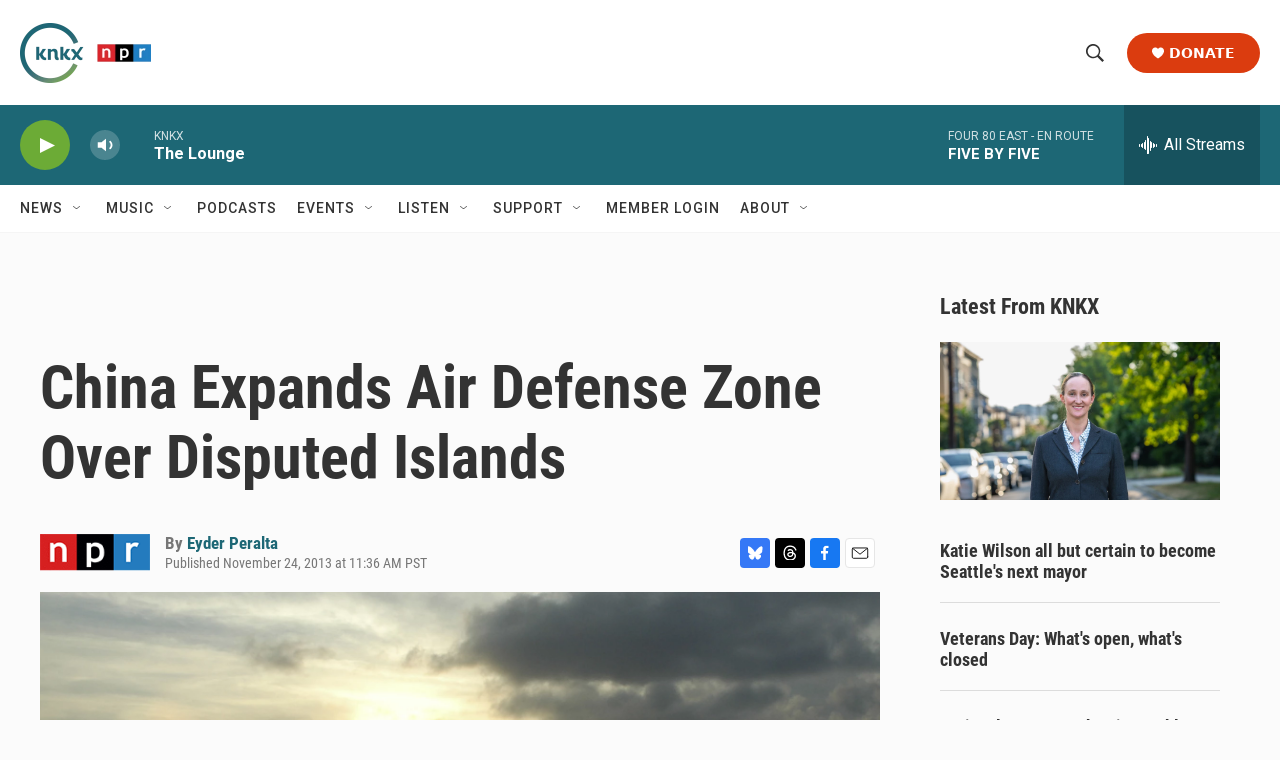

--- FILE ---
content_type: text/html; charset=utf-8
request_url: https://www.google.com/recaptcha/api2/aframe
body_size: 184
content:
<!DOCTYPE HTML><html><head><meta http-equiv="content-type" content="text/html; charset=UTF-8"></head><body><script nonce="PxRzbSi1tDUuIonabu9CWw">/** Anti-fraud and anti-abuse applications only. See google.com/recaptcha */ try{var clients={'sodar':'https://pagead2.googlesyndication.com/pagead/sodar?'};window.addEventListener("message",function(a){try{if(a.source===window.parent){var b=JSON.parse(a.data);var c=clients[b['id']];if(c){var d=document.createElement('img');d.src=c+b['params']+'&rc='+(localStorage.getItem("rc::a")?sessionStorage.getItem("rc::b"):"");window.document.body.appendChild(d);sessionStorage.setItem("rc::e",parseInt(sessionStorage.getItem("rc::e")||0)+1);localStorage.setItem("rc::h",'1763016881490');}}}catch(b){}});window.parent.postMessage("_grecaptcha_ready", "*");}catch(b){}</script></body></html>

--- FILE ---
content_type: text/javascript=UTF-8;charset=UTF-8
request_url: https://www.knkx.org/scripts/knkx-glade
body_size: 47639
content:
!function o(n,r,i){function s(t,e){if(!r[t]){if(!n[t]){var a="function"==typeof require&&require;if(!e&&a)return a(t,!0);if(l)return l(t,!0);throw(e=new Error("Cannot find module '"+t+"'")).code="MODULE_NOT_FOUND",e}a=r[t]={exports:{}},n[t][0].call(a.exports,function(e){return s(n[t][1][e]||e)},a,a.exports,o,n,r,i)}return r[t].exports}for(var l="function"==typeof require&&require,e=0;e<i.length;e++)s(i[e]);return s}({1:[function(e,t,a){var o=r(e("./source")),n=r(e("./plugins"));function r(e){return e&&e.__esModule?e:{default:e}}window.Glade=o.default,document.addEventListener("DOMContentLoaded",()=>{for(var e of n.default){var t=e.enabled,a=e.fn,e=e.args||[];try{t&&a(...e)}catch(e){console.error(e)}}})},{"./plugins":13,"./source":23}],2:[function(e,t,a){Object.defineProperty(a,"__esModule",{value:!0}),a.default=void 0;a.default=function(e,t={}){for(var[a,o]of Object.entries(t))"boolean"==typeof o?o&&e.setAttribute(a,""):e.setAttribute(a,o)}},{}],3:[function(e,t,a){Object.defineProperty(a,"__esModule",{value:!0}),a.default=void 0;a.default=function(e,t=void 0){return setTimeout(()=>{window.addEventListener("grove-navigate",e,t)},100),window.Glade.onNavigate.push([e.toString(),{callback:e,options:t}]),()=>{window.removeEventListener("grove-navigate",e,t)}}},{}],4:[function(e,t,a){Object.defineProperty(a,"__esModule",{value:!0}),a.default=function(...e){n(...e),(0,o.default)(()=>n(...e))};var o=(a=e("../lib/onNavigate"))&&a.__esModule?a:{default:a};function n(e,t){let a=Glade.getDataLayer();e.some(e=>a.tags.includes(e))&&Glade.insertCSS(t)}},{"../lib/onNavigate":3}],5:[function(e,t,a){Object.defineProperty(a,"__esModule",{value:!0}),a.default=function(){n(),(0,o.default)(()=>n())};var o=(a=e("../../lib/onNavigate"))&&a.__esModule?a:{default:a};function n(){var e=document.querySelector(".ArtP-bottomByline, .PCEP-bottomByline, .RSEP-bottomByline"),t=document.querySelector(".ArtP-tags, .PCEP-tags, .RSEP-tags");e&&t&&e.parentNode.insertBefore(t,e.nextSibling)}},{"../../lib/onNavigate":3}],6:[function(e,t,a){Object.defineProperty(a,"__esModule",{value:!0}),a.default=function(){s(),(0,o.default)(()=>{s()})};var o=r(e("../../lib/onNavigate")),n=r(e("../../source"));function r(e){return e&&e.__esModule?e:{default:e}}let i=["Latest News from KNKX Tag","KNKX Travel Club","Job Listing","Ticket Giveaways","Washington State Standard","KNKX Events"];function s(){var e=document.querySelector(".ArtP-articleBody, .RSEP-articleBody, .PCEP-articleBody"),t=document.querySelectorAll(".ArtP-articleBody p, .RSEP-articleBody p, .PCEP-articleBody p")[2],a=document.querySelector(".ArtP-articleBody, .RSEP-articleBody, .PCEP-articleBody");e&&t&&a&&!document.querySelector(".donationContainer")&&(t=n.default.getDataLayer().tags,!n.default.getDataLayer().categories.some(e=>i.includes(e)))&&!t.some(e=>i.includes(e))&&e.before(((a=document.createElement("div")).classList.add("donationContainer"),a.innerHTML=`
    <h3>Defunded. Not Defeated.</h3>
    <p><strong>The Fall Fund Drive is here</strong>, and KNKX needs your help. Federal funding is gone, but together, we can build a listener-powered future. Your Sustaining gift safeguards independent journalism and music in our community. Will you defend KNKX?</p>

    <div class="donationButton">
    <a href="/donate?utm_source=KNKX-article&utm_medium=in-article-donate-middle&utm_campaign=fedfunding" class="donateButton">
        Support KNKX</a>

    </div>
    <div class="paymentOptions">
          <p>Contributions via PayPal and Venmo available.</p>
        </div>

`,a))}},{"../../lib/onNavigate":3,"../../source":23}],7:[function(e,t,a){Object.defineProperty(a,"__esModule",{value:!0}),a.default=function(){d(),(0,o.default)(()=>{d()})};var o=r(e("../../lib/onNavigate")),n=r(e("../../source"));function r(e){return e&&e.__esModule?e:{default:e}}function i(e){var t=document.createElement("div");return t.classList.add("donationContainer"),t.innerHTML=`
    <h3>${e.title}</h3>
    <p>${e.body}</p>

    <div class="donationButton">
      <a href="/donate?utm_medium=in-article-donate" class="donateButton">
        <svg id="counter">
          <use xlink:href="#heart"></use>
        </svg> ${e.donateText}</a>
    </div>
    <div class="paymentOptions">
      <p>Contributions via PayPal and Venmo available.</p>
    </div>
  `,t}let s={"KNKX original":{title:"Independent media needs <i>your</i> support.",body:"KNKX plays a vital role in a healthy democracy: both locally and nationally. With federal funding gone, it’s up to listeners like you to protect independent journalism like this. Your monthly gift ensures KNKX’s future for you and for those in our community who rely on it.",donateText:"Support KNKX"},Jazz:{title:"Powered by listeners like <i>you</i>.",body:"Federal funding is gone, and the impact on KNKX is growing — but we will not be defeated. You have the power to protect the jazz and blues you love by giving monthly to keep them alive on our airwaves. Every gift matters. Stand up for KNKX.",donateText:"Donate"},Blues:{title:"Powered by listeners like <i>you</i>.",body:"Federal funding is gone, and the impact on KNKX is growing — but we will not be defeated. You have the power to protect the jazz and blues you love by giving monthly to keep them alive on our airwaves. Every gift matters. Stand up for KNKX.",donateText:"Donate"},"NPR Top Stories API Subscription Ingest Tag":{title:"Stand with KNKX and NPR",body:"For decades, KNKX and NPR have worked together to bring you trusted journalism. That partnership remains strong, but with federal funding gone, its future depends on listener support. Your monthly gift ensures this vital service continues.",donateText:"Support KNKX"},"Crosscut Cascade PBS":{title:"It’s up to you to support public media.",body:"Monthly gifts from sustainers provide the steady support this station needs to stay strong, no matter what lies ahead. Start a monthly gift today and help keep public media resilient.",donateText:"Donate"}},l=["Latest News from KNKX Tag","Job Listing","Ticket Giveaways","Washington State Standard"];function d(){var e=document.querySelector(".ArtP-articleBody, .RSEP-articleBody, .PCEP-articleBody"),t=document.querySelectorAll(".ArtP-articleBody p, .RSEP-articleBody p, .PCEP-articleBody p")[2],a=document.querySelector(".ArtP-articleBody, .RSEP-articleBody, .PCEP-articleBody");e&&t&&a&&!document.querySelector(".donationContainer")&&(e=n.default.getDataLayer().tags,!(t=n.default.getDataLayer().categories).some(e=>l.includes(e)))&&!e.some(e=>l.includes(e))&&((e=e.find(e=>s[e])||t.find(e=>s[e]))?(t=s[e],a.after(i(t))):bottomArticleArticle.after(i({title:"KNKX is relying on you.",body:"Federal funding helped sustain KNKX for decades — now, it’s gone. Together, we can build a future powered by listeners. Your monthly gift safeguards independent journalism and music in our community. Give in less than 2 minutes.",donateText:"Support KNKX"})))}},{"../../lib/onNavigate":3,"../../source":23}],8:[function(e,t,a){Object.defineProperty(a,"__esModule",{value:!0}),a.default=function(){s(),(0,o.default)(()=>{s()})};var o=r(e("../../lib/onNavigate")),n=r(e("../../source"));function r(e){return e&&e.__esModule?e:{default:e}}let i=["Job Listing","Latest News from KNKX Tag","Ticket Giveaways"];function s(){var e=document.querySelector(".ArtP-articleContainer, .RSEP-articleContainer, .PCEP-articleContainer"),t=document.querySelector(".ArtP-articleBody, .RSEP-articleBody, .PCEP-articleBody"),a=document.querySelector(".ArtP-tags, .RSEP-tags, .PCEP-tags");e&&t&&a&&!document.querySelector(".ArtP-form")&&!n.default.getDataLayer().tags.some(e=>i.includes(e))&&a.after(((e=document.createElement("div")).classList.add("ArtP-form"),e.innerHTML='<iframe class="JAM-form" src="https://www.knkx.org/jam-form" style="width:100%" scrollable="no" title="JAM-Form"></iframe>',e))}},{"../../lib/onNavigate":3,"../../source":23}],9:[function(e,t,a){Object.defineProperty(a,"__esModule",{value:!0}),a.default=function(){s(),(0,o.default)(()=>{s()})};var o=r(e("../../lib/onNavigate")),n=r(e("../../source/components/socialAssets"));function r(e){return e&&e.__esModule?e:{default:e}}function i(t){var e=document.querySelectorAll(".ActionBar-items");e?"object"==typeof t&&t.name&&t.shareUrl&&t.logo&&t.style?e.forEach(e=>{e.insertAdjacentHTML("afterbegin",`
          <li class="ActionBar-items-item">
              <a
        class="ActionLink gtm_share ${t.style}"
              data-platform="${t.name}"
              data-social-service="${t.name}"
              href="${t.shareUrl}"
              target="_blank">
              ${t.logo}
              <span>${t.name}</span>
              </a>
          </li>
      `)}):console.error("Expected a platform object with social logo info. Instead got "+t):console.error("The class was not found.")}function s(){n.default.bluesky.shareUrl="https://bsky.app/intent/compose?text="+window.location.href,n.default.threads.shareUrl=`https://www.threads.net/intent/post/?url=${window.location.href}&text=`+document.title,n.default.reddit.shareUrl=`https://www.reddit.com/submit?url=${window.location.href}&title=`+document.title,i(n.default.threads),i(n.default.bluesky)}},{"../../lib/onNavigate":3,"../../source/components/socialAssets":21}],10:[function(e,t,a){Object.defineProperty(a,"__esModule",{value:!0}),a.default=void 0;let n=/^(\d+):(\d+)$/;function o(e="4:3",t="Placeholder "+e){var a,o;if("string"==typeof e&&n.test(e))return[,a,o]=e.match(n),o=Number(o)/Number(a),`
  <div class="placeholder-frame" style="padding-top: ${a=100*o,o=5,Math.round(a*10**o)/10**o}%">
    <div class="placeholder-inner">${t}</div>
  </div>
  `;throw new Error('aspectRatio must be in format width:height ("16:9"). Instead got '+e)}a.default=()=>{Glade.insertCSS(`
.placeholder-frame {
  border: 3px solid currentColor;
  margin-bottom: 1rem;

  /* Aspect Ratio Hack */
  display: block;
  overflow: hidden;
  position: relative;
  width: 100%;
}

.placeholder-frame .placeholder-inner {
  color: black;
  display: flex;
  align-items: center;
  justify-content: center;
  font-size: 20px;
  font-weight: bold;
  padding: 10px;
  text-align: center;

  /* http://projects.verou.me/css3patterns/#zig-zag */
  --stripe-color: #f5f5f5;
  background:
    linear-gradient(135deg, var(--stripe-color) 25%, transparent 25%) -25px 0,
    linear-gradient(225deg, var(--stripe-color) 25%, transparent 25%) -25px 0,
    linear-gradient(315deg, var(--stripe-color) 25%, transparent 25%),
    linear-gradient(45deg, var(--stripe-color) 25%, transparent 25%);
  background-size: 50px 50px;
  background-clip: content-box;

  /* Aspect Ratio Hack */
  position: absolute;
  top: 0;
  right: 0;
  left: 0;
  width: 100%;
  height: 100%;
}
`),Glade.components.Placeholder=o}},{}],11:[function(e,t,a){Object.defineProperty(a,"__esModule",{value:!0}),a.default=function(){var e=/[&?]search=grove/.test(window.location.search),t=document.querySelectorAll("form.PH-search-form");if(0===t.length)throw new Error("Could not locate site search forms");if(!e)for(var a of t)a.action="/search"}},{}],12:[function(e,t,a){Object.defineProperty(a,"__esModule",{value:!0}),a.default=function(){n(),(0,o.default)(()=>n())};var o=(a=e("../lib/onNavigate"))&&a.__esModule?a:{default:a};function n(){var e=document.documentElement,t=(e.dataset.page=window.location.pathname,document.querySelector('aside[class$="-aside-content"], div[class$="-aside-content"], div[class^=TwoColumnContainer]'));e.dataset.columns=t?2:1}},{"../lib/onNavigate":3}],13:[function(e,t,a){Object.defineProperty(a,"__esModule",{value:!0}),a.default=void 0;var o=v(e("./applyThemeByTag")),n=v(e("./identifyCurrentPage")),r=v(e("./googleCustomSearch")),i=v(e("./articles/articleDonateAsk")),s=v(e("./articles/articleNewsletter")),l=v(e("./loadDonatePopUp")),d=v(e("./sitewide/footerChanges")),u=v(e("./sitewide/showPages")),c=v(e("./components.Placeholder")),f=v(e("./articles/articleDonateMultiple")),p=v(e("./articles/articleChanges")),m=v(e("./articles/articleSocialShares")),g=v(e("./sitewide/headerMessage")),h=v(e("./sitewide/aboveHeaderMessage")),e=v(e("./pages/tagPages"));function v(e){return e&&e.__esModule?e:{default:e}}o=[{fn:o.default,enabled:!1},{fn:n.default,enabled:!0},{fn:r.default,enabled:!0},{fn:i.default,enabled:!1},{fn:s.default,enabled:!1},{fn:m.default,enabled:!0},{fn:d.default,enabled:!0},{fn:u.default,enabled:!0},{fn:p.default,enabled:!0},{fn:l.default,enabled:!1},{fn:c.default,enabled:!1},{fn:f.default,enabled:!0},{fn:h.default,enabled:!1},{fn:g.default,enabled:!1},{fn:e.default,enabled:!1}];a.default=o},{"./applyThemeByTag":4,"./articles/articleChanges":5,"./articles/articleDonateAsk":6,"./articles/articleDonateMultiple":7,"./articles/articleNewsletter":8,"./articles/articleSocialShares":9,"./components.Placeholder":10,"./googleCustomSearch":11,"./identifyCurrentPage":12,"./loadDonatePopUp":14,"./pages/tagPages":15,"./sitewide/aboveHeaderMessage":16,"./sitewide/footerChanges":17,"./sitewide/headerMessage":18,"./sitewide/showPages":19}],14:[function(e,t,a){Object.defineProperty(a,"__esModule",{value:!0}),a.default=function(){/[&?]popup=true/.test(window.location.search);var e=/[&?]reset=true/.test(window.location.search),t=window.localStorage.getItem("popupOptOutDate"),a=window.localStorage.getItem("popupDonateDate");if(a){if(!((Date.now()-a)/864e5>=n||e))return;window.localStorage.removeItem("popupDonateDate")}if(t){if(!((Date.now()-t)/864e5>=i||e))return;window.localStorage.removeItem("popupOptOutDate")}Glade.insertCSS(c,!0);let o=(()=>{let e=document.createElement("div"),i=(e.innerHTML=`
  <dialog id="nonintrusive-donate-ask" class="loading" style="margin: 0" aria-modal="false" open>
    <button aria-label="Close">
      <svg xmlns="http://www.w3.org/2000/svg" viewBox="0 0 14 14" role="img" aria-hidden="true">
        <desc>Close</desc>
        <path d="M6.336 7L0 .664.664 0 7 6.336 13.336 0 14 .664 7.664 7 14 13.336l-.664.664L7 7.664.664 14 0 13.336 6.336 7z"></path>
      </svg>
    </button>

    <h2>Help us defend KNKX</h2>
    <p>KNKX was defunded less than two months ago. We’re committed to a listener-powered future, but we need 1,500 new Sustainers right now to help secure our continued service. You are the public that powers public radio.</p>
    <a class="Button(white)" href="https://secure.knkx.org/site/Donation2?df_id=2122&mfc_pref=T&2122.donation=form1" target="_blank" rel="noopener" role="button" aria-label="Donate Now">
      <svg xmlns="http://www.w3.org/2000/svg" viewBox="0 0 24 24" role="img" aria-hidden="true">
        <desc>Heart</desc>
        <path d="M12 4.435c-1.989-5.399-12-4.597-12 3.568 0 4.068 3.06 9.481 12 14.997 8.94-5.516 12-10.929 12-14.997 0-8.118-10-8.999-12-3.568z"></path>
      </svg>
      Donate Now
    </a>
  </dialog>
  `,e.querySelector("#nonintrusive-donate-ask"));if(!i)throw new ReferenceError(`The Nonintrusive Donate Ask ${i} could not be found`);let t=i.querySelector('button[aria-label="Close"]'),a=i.querySelector("a.Button\\(white\\)"),o=(setTimeout(()=>{i.dataset.state="open",i.style.margin="",setTimeout(()=>{i.classList.remove("loading")},1e3*l)},1e3*s),t.addEventListener("click",()=>{i.dataset.state="close",window.localStorage.setItem("popupOptOutDate",Date.now()),setTimeout(()=>{i.close()},1e3*l)}),a.addEventListener("click",()=>{window.localStorage.setItem("popupDonateDate",Date.now()),i.dataset.state="close"}),setInterval(()=>{i.open?(i.classList.add("ask-wobble"),setTimeout(()=>{i.classList.remove("ask-wobble")},1e3*u)):clearInterval(o)},1e3*d));function n(){var e,t,a,o,n,r;i.open&&(o=document.querySelector("footer.Page-footer"),e=document.body.scrollHeight,t=window.innerHeight,a=window.scrollY+t,r=i.clientHeight,n=e-a<(o=o?o.clientHeight:0),r=o+r+40<t,i.style.bottom=n&&r?a+o-e+20+"px":"var(--ask-bottom-margin)")}return window.addEventListener("scroll",n),(0,r.default)(()=>window.addEventListener("scroll",n)),i})();document.body.prepend(o),(0,r.default)(()=>{document.body.prepend(o)})};var r=(a=e("../lib/onNavigate"))&&a.__esModule?a:{default:a};let n=40,i=3,s=2,l=1.08,d=15,u=6,c=`
#nonintrusive-donate-ask {
  --ask-bottom-margin: 60px;

  background-color:rgba(203, 46, 46, 0.9);
  background-image: linear-gradient(319deg,rgba(247, 154, 72, 0.63), rgb(29 103 117 / 24%));
  backdrop-filter: blur(10px);
  border: none;
  border-radius: 6px;
  color: #ffffff;
  font-size: 10px;
  margin: 0;
  padding: 1.3em;
  position: fixed;
  top: auto; right: 0; bottom: 60px; left: 0;
  bottom: var(--ask-bottom-margin);
  z-index: 1000000;
  text-align: left;
  font-weight: 600;
}

#nonintrusive-donate-ask h2 {
  font-size: 1.75em;
  font-weight: 800;
}

#nonintrusive-donate-ask p {
  font-size: 1.375em;
  line-height: 1.255;
}

#nonintrusive-donate-ask a {
  color: inherit;
  text-decoration: none;
}

#nonintrusive-donate-ask button {
  background: none;
  border: none;
  cursor: pointer;
  font-family: inherit;
  padding: 0;
}

#nonintrusive-donate-ask svg {
  fill: currentColor;
  width: 1em;
  height: 1em;
}


/* Responsive Positioning
   The donate ask should appear in the right side rail,
   even as the page size and padding changes
*/

#nonintrusive-donate-ask {
  margin-left: 1em;
  margin-right: 1em;
  left: 0;
  width: fit-content;

  /* Hide donate ask by default */
  transform: translateY(150%);
}

/* Alignment is different on different types of pages and whether or not there is a side rail */
@media (min-width: 1024px) {
  #nonintrusive-donate-ask,
  .OneOffPage[data-columns="1"] #nonintrusive-donate-ask {
    margin-right: 40px;
  }

  html[data-columns="1"] #nonintrusive-donate-ask
  .OneOffPage[data-columns="2"] #nonintrusive-donate-ask {
    margin-right: 20px;
  }
}

@media (min-width: 1231px) {
  #nonintrusive-donate-ask,
  .OneOffPage[data-columns="1"] #nonintrusive-donate-ask {
    margin-right: calc(50% - 600px);
    transform: translateY(calc(100% + 260px));
    animation-duration: 1s;
  }

  html[data-columns="1"] #nonintrusive-donate-ask,
  .OneOffPage[data-columns="2"] #nonintrusive-donate-ask {
    /* ((100% width - 1200px container) / 2) + 20px padding */
    margin-right: calc(50% - 580px);
  }
}

#nonintrusive-donate-ask[data-state="open"],
.OneOffPage[data-columns="1"] #nonintrusive-donate-ask[data-state="open"] {
  transform: translateY(0%);
}

#nonintrusive-donate-ask.loading[data-state="open"] {
  animation: slide-in 0.75s forwards ease-out;
}

#nonintrusive-donate-ask[data-state="close"] {
  animation: slide-out 0.75s forwards ease-in;
}

@media (min-width: 768px) {
  #nonintrusive-donate-ask {
    --ask-bottom-margin: 20px;

    left: auto;
    width: 550px;
  }
}


/* Close Button */

#nonintrusive-donate-ask button[aria-label="Close"] {
  color: rgba(255, 255, 255, 50%);
  padding: 1.375em;
  position: absolute;
  stroke: currentColor;
  top: 0; right: 0px;
}

#nonintrusive-donate-ask button[aria-label="Close"]:hover {
  transform: rotate(90deg);
  transition: 0.3s transform;
}

#nonintrusive-donate-ask button[aria-label="Close"]:hover,
#nonintrusive-donate-ask button[aria-label="Close"]:focus,
#nonintrusive-donate-ask button[aria-label="Close"]:active {
  color: rgba(255, 255, 255, 100%);
  stroke-width: 2px;
}


/* Donate Button */

#nonintrusive-donate-ask .Button\\(white\\) {
  background: white;
  border-radius: 3px;
  color: #231f20;
  /* color: var(--primaryTextColor); */
  display: flex; /* "flex" aligns the SVG icon better than "block" */
  justify-content: center;
  font-size: 1.25em;
  font-weight: bold;
  padding: 0.625em 1em;
  text-transform: uppercase;
  transition: 0.6s;
}

#nonintrusive-donate-ask .Button\\(white\\):hover,
#nonintrusive-donate-ask .Button\\(white\\):focus {
  background: black;
  color: white;
  transition: 0.3s;
}

#nonintrusive-donate-ask .Button\\(white\\) svg {
  margin-top: 0.1em;
  margin-right: 0.25em;
  position: relative;
}


/* Animations
   We must separate slide-in and slide-out animations or slide-out will fail
   This is because slide-in with reverse increments our animation-count, which is capped to 1
*/

@keyframes slide-in {
  0%   { transform: translateY(150%); }
  70%  { transform:  translateY(-5%); }
  100% { transform:   translateY(0%); }
}

@keyframes slide-out {
  0%   { transform:   translateY(0%); }
  30%  { transform:  translateY(-5%); }
  100% { transform: translateY(150%); }
}

@media (min-width: 1231px) {
  @keyframes slide-in {
    0%   { transform: translateY(calc(100% + 260px)); }
    75%  { transform:  translateY(-5%); }
    100% { transform:   translateY(0%); }
  }

  @keyframes slide-out {
    0%   { transform:   translateY(0%); }
    25%  { transform:  translateY(-5%); }
    100% { transform: translateY(calc(100% + 260px)); }
  }
}

@keyframes double-pulse {
  0%   { transform: scale(1);      }
  33%  { transform: scale(1.0375); }
  50%  { transform: scale(1.0250); }
  66%  { transform: scale(1.0625); }
  100% { transform: scale(1);      }
}

@keyframes wobble {
  0%, 100% {
    transform: translateY(0%);
    transform-origin: 50% 50%;
  }
  15% { transform: translateY(-2px)              rotate(-5deg);             }
  30% { transform: translateY(calc(2px / 2))     rotate(5deg);              }
  45% { transform: translateY(calc(-2px / 2))    rotate(calc(-5deg / 1.8)); }
  60% { transform: translateY(calc(2px / 3.3))   rotate(calc(5deg / 3));    }
  75% { transform: translateY(calc(-2px / 5.5))  rotate(calc(-5deg / 5));   }
}

#nonintrusive-donate-ask.ask-wobble {
  animation: wobble 0.82s cubic-bezier(.36,.07,.19,.97) both;
  transform: translate3d(0, 0, 0);
  backface-visibility: hidden;
  perspective: 1000px;
}

/* Cancel Animations if user device settings are set to reduced motion */

@media (prefers-reduced-motion) {
  /* Donate Ask "Slide-In", "Slide-Out" */
  #nonintrusive-donate-ask.loading[data-state="open"] {
    animation: none !important;
    transform: translateY(0%);
  }
  #nonintrusive-donate-ask[data-state="close"] {
    animation: none !important;
    transform: translateY(150%);
  }

  /* Close Button */
  #nonintrusive-donate-ask button[aria-label="Close"]:hover {
    transition: none !important;
  }

  /* Donate Button "Pulse", Popup "Wobble" */
  #nonintrusive-donate-ask .Button\\(white\\):hover,
  #nonintrusive-donate-ask .Button\\(white\\):focus,
  #nonintrusive-donate-ask.ask-wobble {
    animation: none !important;
  }
}
`},{"../lib/onNavigate":3}],15:[function(e,t,a){Object.defineProperty(a,"__esModule",{value:!0}),a.default=function(){(()=>{"tag"===n.default.getDataLayer().pageType.toString()&&n.default.insertCSS(i,!0)})(),(0,o.default)(()=>{})};var o=r(e("../../lib/onNavigate")),n=r(e("../../source"));function r(e){return e&&e.__esModule?e:{default:e}}let i=`
 @media only screen and (max-width: 1240px) {
.TagPage-pageHeading {
	margin:0 20px 10px;
}

.RichTextModule p {
	font-size:.8em;
}
 }`},{"../../lib/onNavigate":3,"../../source":23}],16:[function(e,t,a){Object.defineProperty(a,"__esModule",{value:!0}),a.default=function(){n.default.insertCSS(i,!0),s(),(0,o.default)(()=>{s()})};var o=r(e("../../lib/onNavigate")),n=r(e("../../source"));function r(e){return e&&e.__esModule?e:{default:e}}let i=`
.PH-above-alert {
  width: 100%;
  background-color: #d8262b;
  color: #fff;
}

.PH-UM {
    padding: .5em;
    max-width: 1250px;
    margin: 0 auto;
    align-items: center;
    flex-direction: row;
    justify-content: center;
}

.PH-above-alert h3 {
  margin: 0;
  font-size: 1.8rem;
}

.PH-above-alert p {
    font-size: .8em;
    max-width: 700px;
    margin: .5em 0;
}

.PH-above-alert .UM-button {
    background-color: rgb(255 255 255);
    color: rgb(9, 4, 4);
    border: none;
    padding: .5rem 1.2rem;
    font-size: 1.2rem;
    font-weight: 600;
    cursor: pointer;
    border-radius: 25px;
    transition: background-color .4s ease-in-out;
}

.PH-above-alert .UM-close {
  position: absolute;
  right:10px;
  background:rgba(255, 255, 248, 0.38);
  cursor: pointer;
  border: 0px;
  border-radius: 50%;
  width: 23px;
  display: flex;
  justify-content: center;
  transition: .3s ease-in-out;
}

.PH-UM-buttons {
    display: flex;
    align-items: center;
    cursor: pointer;
    justify-content: space-around;
}

.UM-button:hover {
    background-color:rgba(250, 240, 120, 0.89);
    transition: background-color .3s ease-in-out;
}

.PH-UM-buttons .UM-close:hover {
  background-color:rgba(54, 54, 54, 0.49);
  transition: background-color .3s ease-in-out;
}

.PH-above-alert svg {
  color: #fff;
  padding: 2px;
}

@media (max-width: 640px) {
.PH-above-alert .UM-close {
  position: inherit;
  margin-left: 10px;
  display: flex;
  justify-content: center;
  transition: .3s ease-in-out;
}
.UM-button {
    width: 120px;
}
}
`;function s(){var e,t;document.querySelector(".PH").before(((e=document.createElement("div")).classList.add("PH-above-alert"),t=(t=window.matchMedia("(max-width: 640px)").matches)?"/donate?utm_source=grove&utm_medium=urgent_banner&utm_campaign=fed_funding":"https://secure.knkx.org/site/Donation2?df_id=1600&mfc_pref=T&1600.donation=form1",e.innerHTML=`
  <div class="PH-UM" id="urgent-message-content">
    <div class="PH-UM-buttons" onclick="window.location.href='${t}'">
      <div>
      <h3>The future of public radio depends on you.</h3>
      <p>Congress voted to take back $1B in funding for public media. This is a devastating loss for KNKX and hundreds of stations nationwide.</p>
      </div>
      <button class="UM-button" onclick="window.location.href='${t}'" target="_blank">Donate</button>
    </div>
  </div>
`,e))}},{"../../lib/onNavigate":3,"../../source":23}],17:[function(e,t,a){Object.defineProperty(a,"__esModule",{value:!0}),a.default=function(){l(),s(),(0,o.default)(()=>{l(),s()})};var o=r(e("../../lib/onNavigate")),n=r(e("../../source/components/socialAssets")),a=r(e("../../source"));function r(e){return e&&e.__esModule?e:{default:e}}let i=`<div class="Page-footer-description" data-nosnippet>
<p>Listener-supported 88.5 KNKX delivers jazz, blues and NPR news on air and online from its studios in Seattle and Tacoma, Washington.</p>
<p>KNKX is a registered 501(c)(3). EIN: 81-1095651</p><p>© 2025 Pacific Public Media</p>
</div>`;function s(){for(var e of Object.values(n.default))e=e,a=t=void 0,(a=document.querySelector(".SocialBar-items"))?"object"==typeof e&&e.name&&e.url&&e.logo?(t=`
  <li class="SocialBar-items-item">
    <a
      class="SocialLink gtm_share"
      rel="noreferrer"
      href="${e.url}"
      target="_blank"
      data-social-service="${e.name}"
      data-platform="${e.name}"
      data-cms-ai="0"
    >
      ${e.logo}
      <span class="sr-only">${e.name}</span>
    </a>
  </li>
  `,a.insertAdjacentHTML("beforeend",t)):console.error("Expected a platform object with social logo info. Instead got "+e):console.error("Could not find social logos container in the footer.");var t,a}function l(){var e=document.querySelector(".Page-footer-logo");e?e.insertAdjacentHTML("afterend",i):console.error("Footer not found")}a.default.insertScript({src:"https://sky.blackbaudcdn.net/static/og-web-loader/1/main.js","data-envid":"p-EjzHHQ8oeUCCi05HZ6QRHw","data-zone":"usa"},!0)},{"../../lib/onNavigate":3,"../../source":23,"../../source/components/socialAssets":21}],18:[function(e,t,a){Object.defineProperty(a,"__esModule",{value:!0}),a.default=function(){let e=u("bannerOptOutDate"),t=u("bannerDonateDate");(()=>{if(t){if(!((Date.now()-t)/864e5>=i))return;window.localStorage.removeItem("bannerDonateDate")}if(e){if(!((Date.now()-e)/864e5>=s||shouldBypassStorage))return;window.localStorage.removeItem("bannerOptOutDate")}return 1})()&&(n.default.insertCSS(l,!0),c(),(0,o.default)(()=>{var e=u("bannerOptOutDate"),t=u("bannerDonateDate");e||t||c()}))};var o=r(e("../../lib/onNavigate")),n=r(e("../../source"));function r(e){return e&&e.__esModule?e:{default:e}}let i=20,s=3,l=`
.PH-above-alert {
  width: 100%;
  background-color: #d8262b;
  color: #fff;
}

.PH-UM {
    padding: .5em;
    display: flex;
    max-width: 1250px;
    margin: 0 auto;
    align-items: center;
    flex-direction: row;
    justify-content: center;
}

.PH-above-alert h3 {
  margin: 0;
  font-size: 1.3rem;
}

.PH-above-alert .UM-button {
  margin-left: 1em;
  background-color:rgba(255, 255, 255, 0.78);
  color:rgb(9, 4, 4);
  border: none;
  padding: .5rem .5rem;
  font-size: 1rem;
  font-weight: 600;
  cursor: pointer;
  border-radius: 5px;
  transition: background-color .4s ease-in-out;
}

.PH-above-alert .UM-close {
  position: absolute;
  right:10px;
  background:rgba(255, 255, 248, 0.38);
  cursor: pointer;
  border: 0px;
  border-radius: 50%;
  width: 23px;
  display: flex;
  justify-content: center;
  transition: .3s ease-in-out;
}

.PH-UM-buttons {
    display: flex;
    align-items: center;
    cursor: pointer;
}

.UM-button:hover {
    background-color:rgba(250, 240, 120, 0.89);
    transition: background-color .3s ease-in-out;
}

.PH-UM-buttons .UM-close:hover {
  background-color:rgba(54, 54, 54, 0.49);
  transition: background-color .3s ease-in-out;
}

.PH-above-alert svg {
  color: #fff;
  padding: 2px;
}

@media (max-width: 640px) {
.PH-above-alert .UM-close {
  position: inherit;
  margin-left: 10px;
  display: flex;
  justify-content: center;
  transition: .3s ease-in-out;
}
.UM-button {
    width: 120px;
}
}
`;function d(e,t,a){var o=Date.now();localStorage.setItem(e,JSON.stringify({value:t,expiry:o+24*a*60*60*1e3}))}function u(e){var t=localStorage.getItem(e);if(!t)return null;try{var a=JSON.parse(t);return Date.now()>a.expiry?(localStorage.removeItem(e),null):a.value}catch{return localStorage.removeItem(e),null}}function c(){var e=document.querySelector(".Page-above");e&&e.before((()=>{let e=document.createElement("div");e.classList.add("PH-above-alert"),e.innerHTML=`
  <div class="PH-UM" id="urgent-message-content">
    <div class="PH-UM-buttons" onclick="window.location.href='/donate?utm_source=KNKX&amp;utm_medium=urgent-message&amp;utm_campaign=fedfunding'">
      <h3>Federal funding is at risk. Help protect the future of public media today.</h3>
      <button class="UM-button" onclick="window.location.href='/donate?utm_source=KNKX&amp;utm_medium=urgent-message&amp;utm_campaign=fedfunding'">Donate Now</button>
    </div>
    <button class="UM-close" onclick="this.closest('.PH-above-alert').remove()" aria-label="Close">
       <span class="sr-only">Close urgent message</span>
        <svg height="20" version="1.1" width="20" xmlns="http://www.w3.org/2000/svg" role="img" viewBox="0 0 320 512"><path d="M193.94 256L296.5 153.44l21.15-21.15c3.12-3.12 3.12-8.19 0-11.31l-22.63-22.63c-3.12-3.12-8.19-3.12-11.31 0L160 222.06 36.29 98.34c-3.12-3.12-8.19-3.12-11.31 0L2.34 120.97c-3.12 3.12-3.12 8.19 0 11.31L126.06 256 2.34 379.71c-3.12 3.12-3.12 8.19 0 11.31l22.63 22.63c3.12 3.12 8.19 3.12 11.31 0L160 289.94 262.56 392.5l21.15 21.15c3.12 3.12 8.19 3.12 11.31 0l22.63-22.63c3.12-3.12 3.12-8.19 0-11.31L193.94 256z" fill="currentColor"></path></svg>
      </button>
  </div>
`;var t=e.querySelector("button.UM-close"),a=e.querySelector("button.UM-button");return t.addEventListener("click",()=>{d("bannerOptOutDate",Date.now(),s),e.remove()}),a.addEventListener("click",()=>{d("bannerDonateDate",Date.now(),i),e.remove()}),e})())}},{"../../lib/onNavigate":3,"../../source":23}],19:[function(e,t,a){Object.defineProperty(a,"__esModule",{value:!0}),a.default=function(){s(),(0,n.default)(()=>s())};var o=r(e("../../source")),a=r(e("../../source/shows/shows.json")),n=r(e("../../lib/onNavigate"));function r(e){return e&&e.__esModule?e:{default:e}}let i=Object.values(a.default);function s(){var e=document.querySelector(".RadioShowPage-description");if(e){var a=o.default.getDataLayer().program;let t=String(a);var a=i.find(e=>e.name===t);a&&e.after((e=a,(a=document.createElement("div")).className="RadioShowPage-onDemand",a.innerHTML=`
      <div class="RadioShowPage-interior">
        <p>Check out the latest episode of ${e.name}</p>
        <a href="${e.onDemandUrl}" target="_blank" data-cms-ai="0">Listen Now →</a>
      </div>
        `,a))}}o.default.insertCSS(`
.RadioShowPage-onDemand {
  background-image: linear-gradient(to right, var(--primaryColor1), var(--primaryColor2));
  border-radius: 10px;
  width: 100%;
  padding: 0 15px;
}
.RadioShowPage-interior {
  color: white;
  font-weight: bolder;
  display: flex;
  align-items: center;
}
.RadioShowPage-interior p:nth-child(1) {
  font-size: 1em;
  flex: 2;
  padding-right: 15px;
}
.RadioShowPage-interior a {
  font-size: .9em;
  border:2px solid white;
  border-radius: 25px;
  padding: 5px 15px;
  height: 35px;
  display: flex;
  align-items: center;
}
.RadioShowPage-interior a:hover {
  border:2px solid white;
  background: #fff;
  color: black;
  transition: .5s;
  -webkit-transition: .5s;
}

@media (max-width: 408px) {
  .RadioShowPage-onDemand {
  flex-direction: column;
}
  .RadioShowPage-interior p:nth-child(1) {
  font-size: .9em;
  flex: 2;
  padding-right: 10px;
}
  .RadioShowPage-interior a {
    font-size: .8em;
    padding: 1px 10px;
    height: 30px;
}
}
`,!0)},{"../../lib/onNavigate":3,"../../source":23,"../../source/shows/shows.json":29}],20:[function(e,t,a){Object.defineProperty(a,"__esModule",{value:!0}),a.default=void 0;var n=(e=e("../lib/onNavigate"))&&e.__esModule?e:{default:e};a.default=function(e,t,a,o){e.addEventListener(t,a,o),(0,n.default)(()=>{e.removeEventListener(t,a,o)},{once:!0})}},{"../lib/onNavigate":3}],21:[function(e,t,a){Object.defineProperty(a,"__esModule",{value:!0}),a.default=void 0;a.default={bluesky:{name:"Bluesky",url:"https://bsky.app/profile/knkx.org",logo:`
  <svg xmlns="http://www.w3.org/2000/svg" aria-label="Bluesky" viewBox="0 0 24 24"><path d="M12 10.8c-1.087 -2.114 -4.046 -6.053 -6.798 -7.995C2.566 0.944 1.561 1.266 0.902 1.565 0.139 1.908 0 3.08 0 3.768c0 0.69 0.378 5.65 0.624 6.479 0.815 2.736 3.713 3.66 6.383 3.364 0.136 -0.02 0.275 -0.039 0.415 -0.056 -0.138 0.022 -0.276 0.04 -0.415 0.056 -3.912 0.58 -7.387 2.005 -2.83 7.078 5.013 5.19 6.87 -1.113 7.823 -4.308 0.953 3.195 2.05 9.271 7.733 4.308 4.267 -4.308 1.172 -6.498 -2.74 -7.078a8.741 8.741 0 0 1 -0.415 -0.056c0.14 0.017 0.279 0.036 0.415 0.056 2.67 0.297 5.568 -0.628 6.383 -3.364 0.246 -0.828 0.624 -5.79 0.624 -6.478 0 -0.69 -0.139 -1.861 -0.902 -2.206 -0.659 -0.298 -1.664 -0.62 -4.3 1.24C16.046 4.748 13.087 8.687 12 10.8Z" fill="#fff"></path></svg>
  `,shareUrl:"https://bsky.app/intent/compose?text=${url}",style:"blueskyShare"},threads:{name:"Threads",url:"https://www.threads.com/@knkx885",logo:`
  <svg xmlns="http://www.w3.org/2000/svg" aria-label="Threads" viewBox="0 0 190 190"><path class="x19hqcy" d="M141.537 88.9883C140.71 88.5919 139.87 88.2104 139.019 87.8451C137.537 60.5382 122.616 44.905 97.5619 44.745C97.4484 44.7443 97.3355 44.7443 97.222 44.7443C82.2364 44.7443 69.7731 51.1409 62.102 62.7807L75.881 72.2328C81.6116 63.5383 90.6052 61.6848 97.2286 61.6848C97.3051 61.6848 97.3819 61.6848 97.4576 61.6855C105.707 61.7381 111.932 64.1366 115.961 68.814C118.893 72.2193 120.854 76.925 121.825 82.8638C114.511 81.6207 106.601 81.2385 98.145 81.7233C74.3247 83.0954 59.0111 96.9879 60.0396 116.292C60.5615 126.084 65.4397 134.508 73.775 140.011C80.8224 144.663 89.899 146.938 99.3323 146.423C111.79 145.74 121.563 140.987 128.381 132.296C133.559 125.696 136.834 117.143 138.28 106.366C144.217 109.949 148.617 114.664 151.047 120.332C155.179 129.967 155.42 145.8 142.501 158.708C131.182 170.016 117.576 174.908 97.0135 175.059C74.2042 174.89 56.9538 167.575 45.7381 153.317C35.2355 139.966 29.8077 120.682 29.6052 96C29.8077 71.3178 35.2355 52.0336 45.7381 38.6827C56.9538 24.4249 74.2039 17.11 97.0132 16.9405C119.988 17.1113 137.539 24.4614 149.184 38.788C154.894 45.8136 159.199 54.6488 162.037 64.9503L178.184 60.6422C174.744 47.9622 169.331 37.0357 161.965 27.974C147.036 9.60668 125.202 0.195148 97.0695 0H96.9569C68.8816 0.19447 47.2921 9.6418 32.7883 28.0793C19.8819 44.4864 13.2244 67.3157 13.0007 95.9325L13 96L13.0007 96.0675C13.2244 124.684 19.8819 147.514 32.7883 163.921C47.2921 182.358 68.8816 191.806 96.9569 192H97.0695C122.03 191.827 139.624 185.292 154.118 170.811C173.081 151.866 172.51 128.119 166.26 113.541C161.776 103.087 153.227 94.5962 141.537 88.9883ZM98.4405 129.507C88.0005 130.095 77.1544 125.409 76.6196 115.372C76.2232 107.93 81.9158 99.626 99.0812 98.6368C101.047 98.5234 102.976 98.468 104.871 98.468C111.106 98.468 116.939 99.0737 122.242 100.233C120.264 124.935 108.662 128.946 98.4405 129.507Z"/></svg>
  `,shareUrl:"https://www.threads.net/intent/post/?url=${url}&text=${text}",style:"threadsShare"},reddit:{name:"Reddit",url:"https://www.reddit.com/user/KNKX-885/",logo:'<svg xmlns="http://www.w3.org/2000/svg" aria-label="Reddit"  viewBox="140 150 525 525" ><path d="M666.8 400c.08 5.48-.6 10.95-2.04 16.24s-3.62 10.36-6.48 15.04c-2.85 4.68-6.35 8.94-10.39 12.65s-8.58 6.83-13.49 9.27c.11 1.46.2 2.93.25 4.4a107.268 107.268 0 0 1 0 8.8c-.05 1.47-.14 2.94-.25 4.4 0 89.6-104.4 162.4-233.2 162.4S168 560.4 168 470.8c-.11-1.46-.2-2.93-.25-4.4a107.268 107.268 0 0 1 0-8.8c.05-1.47.14-2.94.25-4.4a58.438 58.438 0 0 1-31.85-37.28 58.41 58.41 0 0 1 7.8-48.42 58.354 58.354 0 0 1 41.93-25.4 58.4 58.4 0 0 1 46.52 15.5 286.795 286.795 0 0 1 35.89-20.71c12.45-6.02 25.32-11.14 38.51-15.3s26.67-7.35 40.32-9.56 27.45-3.42 41.28-3.63L418 169.6c.33-1.61.98-3.13 1.91-4.49.92-1.35 2.11-2.51 3.48-3.4 1.38-.89 2.92-1.5 4.54-1.8 1.61-.29 3.27-.26 4.87.09l98 19.6c9.89-16.99 30.65-24.27 48.98-17.19s28.81 26.43 24.71 45.65c-4.09 19.22-21.55 32.62-41.17 31.61-19.63-1.01-35.62-16.13-37.72-35.67L440 186l-26 124.8c13.66.29 27.29 1.57 40.77 3.82a284.358 284.358 0 0 1 77.8 24.86A284.412 284.412 0 0 1 568 360a58.345 58.345 0 0 1 29.4-15.21 58.361 58.361 0 0 1 32.95 3.21 58.384 58.384 0 0 1 25.91 20.61A58.384 58.384 0 0 1 666.8 400zm-396.96 55.31c2.02 4.85 4.96 9.26 8.68 12.97 3.71 3.72 8.12 6.66 12.97 8.68A40.049 40.049 0 0 0 306.8 480c16.18 0 30.76-9.75 36.96-24.69 6.19-14.95 2.76-32.15-8.68-43.59s-28.64-14.87-43.59-8.68c-14.94 6.2-24.69 20.78-24.69 36.96 0 5.25 1.03 10.45 3.04 15.31zm229.1 96.02c2.05-2 3.22-4.73 3.26-7.59.04-2.87-1.07-5.63-3.07-7.68s-4.73-3.22-7.59-3.26c-2.87-.04-5.63 1.07-7.94 2.8a131.06 131.06 0 0 1-19.04 11.35 131.53 131.53 0 0 1-20.68 7.99c-7.1 2.07-14.37 3.54-21.72 4.39-7.36.85-14.77 1.07-22.16.67-7.38.33-14.78.03-22.11-.89a129.01 129.01 0 0 1-21.64-4.6c-7.08-2.14-13.95-4.88-20.56-8.18s-12.93-7.16-18.89-11.53c-2.07-1.7-4.7-2.57-7.38-2.44s-5.21 1.26-7.11 3.15c-1.89 1.9-3.02 4.43-3.15 7.11s.74 5.31 2.44 7.38c7.03 5.3 14.5 9.98 22.33 14s16 7.35 24.4 9.97 17.01 4.51 25.74 5.66c8.73 1.14 17.54 1.53 26.33 1.17 8.79.36 17.6-.03 26.33-1.17A153.961 153.961 0 0 0 476.87 564c7.83-4.02 15.3-8.7 22.33-14zm-7.34-68.13c5.42.06 10.8-.99 15.81-3.07 5.01-2.09 9.54-5.17 13.32-9.06s6.72-8.51 8.66-13.58A39.882 39.882 0 0 0 532 441.6c0-16.18-9.75-30.76-24.69-36.96-14.95-6.19-32.15-2.76-43.59 8.68s-14.87 28.64-8.68 43.59c6.2 14.94 20.78 24.69 36.96 24.69z" fill="#fff"/></svg>',shareUrl:"https://reddit.com/submit?url={url}&title={title}",style:"redditShare"},tiktok:{name:"TikTok",url:"https://www.tiktok.com/@knkx885",logo:`<svg viewBox="0 0 24 24" xmlns="http://www.w3.org/2000/svg">
    <path d="M19.589 6.686a4.793 4.793 0 0 1-3.77-4.245V2h-3.445v13.672a2.896 2.896 0 0 1-5.201 1.743l-.002-.001.002.001a2.895 2.895 0 0 1 3.183-4.51v-3.5a6.329 6.329 0 0 0-5.394 10.692 6.33 6.33 0 0 0 10.857-4.424V8.687a8.182 8.182 0 0 0 4.773 1.526V6.79a4.831 4.831 0 0 1-1.003-.104z"/>
  </svg>`}}},{}],22:[function(e,t,a){Object.defineProperty(a,"__esModule",{value:!0}),a.default=void 0;let o=e=>e?e.trim().split(/,\b/):[];a.default=function(){var e,t=document.querySelector('meta[name="brightspot-dataLayer"]');if(t&&t.content)return(t=JSON.parse(t.content)).pageURL=window.location.pathname,t.authors=(e=t.author||"")?e.trim().split(/,\s/):[],t.pageType=o(t.pageType||""),t.categories=o(t.category||""),t.tags=o(t.keywords||""),t.program=o(t.program||""),t;throw new ReferenceError('Failed to locate "brightspot-dataLayer" meta tag.')}},{}],23:[function(e,t,a){Object.defineProperty(a,"__esModule",{value:!0}),a.default=void 0;var o=c(e("./addIsolatedEventListener")),n=c(e("./getDataLayer")),r=c(e("./insertCSS")),i=c(e("./insertScript")),s=c(e("./insertStylesheet")),l=c(e("./pageMatches")),d=c(e("./setIsolatedInterval")),u=c(e("./components/socialAssets")),e=c(e("./shows/shows.json"));function c(e){return e&&e.__esModule?e:{default:e}}let f={insertCSS:r.default,insertScript:i.default,insertStylesheet:s.default,addIsolatedEventListener:o.default,setIsolatedInterval:d.default,getDataLayer:n.default,pageMatches:l.default,components:{socialProfiles:u.default},shows:{shows:e.default},onNavigate:[]};f.currentPage=window.location.pathname,setInterval(()=>{var e=window.location.pathname,t=f.currentPage;e!==t&&(console.info("Event fired on "+window.location.pathname),t=new CustomEvent("grove-navigate",{detail:{page:e,previousPage:t}}),window.dispatchEvent(t),f.currentPage=e)},100);a.default=f},{"./addIsolatedEventListener":20,"./components/socialAssets":21,"./getDataLayer":22,"./insertCSS":24,"./insertScript":25,"./insertStylesheet":26,"./pageMatches":27,"./setIsolatedInterval":28,"./shows/shows.json":29}],24:[function(e,t,a){Object.defineProperty(a,"__esModule",{value:!0}),a.default=void 0;var n=(e=e("../lib/onNavigate"))&&e.__esModule?e:{default:e};let r=[];a.default=function(e,t=!1){for(var a of r)if(a.textContent==e)return;let o=document.createElement("style");return o.textContent=e,document.head.insertAdjacentElement("beforeend",o),t||(0,n.default)(()=>o.remove(),{once:!0}),o}},{"../lib/onNavigate":3}],25:[function(e,t,a){Object.defineProperty(a,"__esModule",{value:!0}),a.default=void 0;var n=o(e("../lib/onNavigate")),r=o(e("../lib/applyAttributes"));function o(e){return e&&e.__esModule?e:{default:e}}a.default=function(t,a=!1){if(!t||!t.src)throw new ReferenceError('Script src is required. Use syntax Glade.insertScript({src: "PATH"})');var o=[...document.querySelectorAll("script[src]")],e=o.map(e=>e.scr);if(!e.includes(t.src)){let e=document.createElement("script");return(0,r.default)(e,t),o[o.length-1].after(e),a||(0,n.default)(()=>e.remove(),{once:!0}),e}}},{"../lib/applyAttributes":2,"../lib/onNavigate":3}],26:[function(e,t,a){Object.defineProperty(a,"__esModule",{value:!0}),a.default=void 0;var n=o(e("../lib/onNavigate")),r=o(e("../lib/applyAttributes"));function o(e){return e&&e.__esModule?e:{default:e}}a.default=function(t,a=!1){if(!t||!t.href)throw new ReferenceError('Stylesheet href is required. Use syntax Glade.insertStylesheet({href: "PATH"})');var o=[...document.querySelectorAll("link[rel=stylesheet]")],e=o.map(e=>e.href);if(!e.includes(t.href)){let e=document.createElement("link");return e.rel="stylesheet",(0,r.default)(e,t),o[o.length-1].after(e),a||(0,n.default)(()=>e.remove(),{once:!0}),e}}},{"../lib/applyAttributes":2,"../lib/onNavigate":3}],27:[function(e,t,a){Object.defineProperty(a,"__esModule",{value:!0}),a.default=void 0;a.default=function(...e){let a=window.location.pathname;return e.some(e=>{var t=a;if("string"==typeof e)return t===e;if(e instanceof RegExp)return e.test(t);if("function"==typeof e)return e(t);throw new Error(`Criterion must be a String, Regular Expression, or Function. Instead got ${typeof e}, `+e)})}},{}],28:[function(e,t,a){Object.defineProperty(a,"__esModule",{value:!0}),a.default=void 0;var o=(e=e("../lib/onNavigate"))&&e.__esModule?e:{default:e};a.default=function(e,t){let a=setInterval(e,t);return(0,o.default)(()=>{clearInterval(a)},{once:!0}),a}},{"../lib/onNavigate":3}],29:[function(e,t,a){t.exports={"The New Cool":{name:"The New Cool",host:"Abe Beeson",description:"21st century jazz inspired and informed by the sounds of today: hip-hop, & funk, electronic music and punk rock — the future of jazz has arrived.",url:"https://www.knkx.org/show/the-new-cool",onDemandUrl:"https://ondemand.knkx.org/s/listen/shows/aaa1a30b-a79b-481c-a4ef-04ee0346ab53"},"Jazz Northwest":{name:"Jazz Northwest",host:"Kareem Kandi",description:"Jazz Northwest focuses on the regional jazz scene from Portland to Vancouver. Youll hear recordings from the best resident musicians and visiting artists, and find out about the latest jazz events.",url:"https://www.knkx.org/podcast/jazz-northwest",onDemandUrl:"https://ondemand.knkx.org/s/listen/shows/b822dde4-9860-4dc2-86be-aff57ca5dde8"},"Jazz Caliente":{name:"Jazz Caliente",host:'Freddy "Fuego" Gonzalez',description:'Where jazz meets Afro-Cuban, Afro-Brazilian, Puerto Rican, and Pan-American rhythms.  A lively tour of the diverse world of Latin Jazz hosted by Freddy "Fuego" Gonzalez.',url:"https://www.knkx.org/show/jazz-caliente",onDemandUrl:"https://ondemand.knkx.org/s/listen/shows/75755920-bdc4-4c63-81b3-0673bbec8a76"},"Tree of Jazz":{name:"Tree of Jazz",host:"Justus Sanchez",description:"Tree of Jazz will travel through the eras. Listen as we follow an artist through different bands, look back at iconic albums, highlight an instrument in the hands of different musicians, and more.",url:"https://www.knkx.org/show/tree-of-jazz",onDemandUrl:"https://ondemand.knkx.org/s/listen/shows/a9ad13a9-28f0-450d-8fa2-c3fa470895b8"},"All Blues":{name:"All Blues",host:"John Kessler",description:"Tune to KNKX every Saturday & Sunday at 6PM for All Blues hosted by John Kessler. Journey through blues history with iconic artists and today's rising stars.",url:"https://www.knkx.org/allblues",onDemandUrl:"https://ondemand.knkx.org/s/listen/shows/749f5e44-6c39-4745-ae10-db50f1941109"},Grooveyard:{name:"Grooveyard",host:" Stephanie Anne Johnson",description:"Join us for three hours of music that centers on classic Soul-Jazz from the 60’s and the current artists and music inspired by Soul-Jazz mixed with Soul and Blues that grooves.",url:"https://www.knkx.org/show/grooveyard",onDemandUrl:"https://ondemand.knkx.org/s/listen/shows/31134521-38a9-4c49-a5c0-7d12fae8efc3"},"New Music Review":{name:"New Music Review",host:"Matt Jorgensen",description:"Each week, discover new music from the deep universe of artists recording and releasing new albums. From Modern to progressive, vocal to instrumental, world-renown to up and coming artists, we explore what is new in the world of jazz.",url:"https://www.knkx.org/show/new-music-review",onDemandUrl:"https://ondemand.knkx.org/s/listen/shows/c2803c9b-2b3f-4e68-a39a-863d6c2c9c1f"},"Nu Blues":{name:"Nu Blues",host:"John Kessler",description:"Each week, discover new music from the deep universe of artists recording and releasing new albums. From Modern to progressive, vocal to instrumental, world-renown to up and coming artists, we explore what is new in the world of jazz.",url:"https://www.knkx.org/show/nu-blues",onDemandUrl:"https://ondemand.knkx.org/s/listen/shows/94fd41ce-17a8-4f0f-88dd-28d4551678d8"},"The Lounge":{name:"The Lounge",host:"Justus Sanchez",description:"Drop into The Lounge, where we take you to the outer boundaries of jazz sounds and the artists who laid the groundwork. This new show will feature next-generation jazz and explore its connections to other genres. Connect to today’s jazz with host Justus Sanchez and explore a whole new world of jazz music from today’s shining stars.",url:"https://www.knkx.org/show/the-lounge",onDemandUrl:"https://ondemand.knkx.org/s/listen/shows/84edfebf-f5d7-486e-b3df-d0f12c64d4a3"},"Jazz Sunday Side Up":{name:"Jazz Sunday Side Up",host:"Mary McCann",description:"From ballads to soft blues, we ease you slowly into your Sunday with music as light as a breeze. Time to take a break from busy and give yourself a moment.",url:"https://www.knkx.org/show/jazz-sunday-side-up",onDemandUrl:"https://ondemand.knkx.org/s/listen/shows/f93444a4-bbe4-4c67-9224-190b9d68235c"}}},{}]},{},[1]);